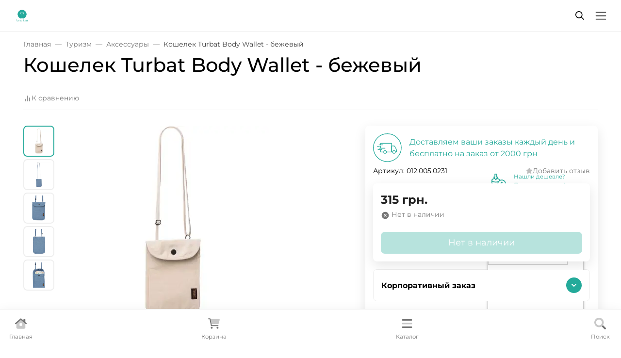

--- FILE ---
content_type: image/svg+xml
request_url: https://fonarik.ua/img/car2.svg
body_size: 2637
content:
<svg width="59" height="59" viewBox="0 0 59 59" fill="none" xmlns="http://www.w3.org/2000/svg">
<circle cx="29.3861" cy="29.3861" r="28.7257" stroke="#24AA9A" stroke-width="1.32072"/>
<g clip-path="url(#clip0_102_2)">
<path d="M43.2012 41.8501C42.5064 41.8506 41.8271 41.6451 41.2491 41.2594C40.6712 40.8738 40.2206 40.3254 39.9544 39.6837C39.6881 39.0419 39.6182 38.3356 39.7535 37.6541C39.8887 36.9726 40.223 36.3466 40.7141 35.8551C41.2052 35.3636 41.8311 35.0288 42.5125 34.8931C43.1938 34.7574 43.9002 34.8268 44.5421 35.0926C45.1841 35.3583 45.7328 35.8085 46.1188 36.3862C46.5049 36.9638 46.7109 37.643 46.7109 38.3378C46.7105 39.2687 46.3407 40.1614 45.6826 40.82C45.0246 41.4785 44.1321 41.849 43.2012 41.8501ZM43.2012 36.1067C42.7598 36.1062 42.3282 36.2366 41.961 36.4814C41.5937 36.7263 41.3074 37.0746 41.1381 37.4822C40.9688 37.8898 40.9243 38.3385 41.0101 38.7715C41.0959 39.2044 41.3082 39.6022 41.6201 39.9145C41.932 40.2268 42.3296 40.4395 42.7624 40.5258C43.1953 40.6121 43.644 40.5681 44.0518 40.3993C44.4596 40.2305 44.8082 39.9445 45.0535 39.5776C45.2988 39.2106 45.4297 38.7791 45.4297 38.3378C45.4295 37.7466 45.1947 37.1796 44.7769 36.7613C44.3591 36.343 43.7924 36.1076 43.2012 36.1067Z" fill="#24AA9A"/>
<path d="M24.6923 41.8501C23.9974 41.8508 23.318 41.6454 22.74 41.2598C22.1619 40.8743 21.7112 40.326 21.4449 39.6843C21.1785 39.0425 21.1084 38.3362 21.2436 37.6546C21.3787 36.9731 21.713 36.3469 22.204 35.8554C22.6951 35.3638 23.3209 35.029 24.0024 34.8932C24.6838 34.7574 25.3902 34.8267 26.0322 35.0925C26.6742 35.3582 27.2229 35.8084 27.609 36.3861C27.9951 36.9637 28.2012 37.643 28.2012 38.3378C28.2005 39.2685 27.8307 40.161 27.1729 40.8194C26.5151 41.4779 25.623 41.8485 24.6923 41.8501ZM24.6923 36.1067C24.2509 36.106 23.8192 36.2363 23.4518 36.481C23.0845 36.7258 22.798 37.074 22.6286 37.4816C22.4592 37.8892 22.4145 38.3379 22.5002 38.7709C22.5859 39.204 22.7981 39.6018 23.11 39.9142C23.4219 40.2265 23.8194 40.4394 24.2523 40.5257C24.6852 40.6121 25.134 40.5681 25.5419 40.3993C25.9497 40.2306 26.2984 39.9446 26.5437 39.5776C26.789 39.2107 26.9199 38.7792 26.9199 38.3378C26.9195 37.7468 26.6847 37.1801 26.2672 36.7619C25.8496 36.3436 25.2833 36.108 24.6923 36.1067Z" fill="#24AA9A"/>
<path d="M47.822 38.9783H46.0701C45.9002 38.9783 45.7373 38.9108 45.6171 38.7907C45.497 38.6705 45.4295 38.5076 45.4295 38.3377C45.4295 38.1678 45.497 38.0048 45.6171 37.8847C45.7373 37.7646 45.9002 37.6971 46.0701 37.6971H47.6409V34.3C47.6405 33.8408 47.5229 33.3892 47.2993 32.988L43.8313 26.7706C43.8017 26.7175 43.7585 26.6733 43.7061 26.6425C43.6537 26.6117 43.594 26.5955 43.5332 26.5955H38.8071V37.6996H40.3327C40.5026 37.6996 40.6655 37.7671 40.7857 37.8873C40.9058 38.0074 40.9733 38.1703 40.9733 38.3403C40.9733 38.5102 40.9058 38.6731 40.7857 38.7932C40.6655 38.9134 40.5026 38.9809 40.3327 38.9809H38.1665C37.9966 38.9809 37.8337 38.9134 37.7135 38.7932C37.5934 38.6731 37.5259 38.5102 37.5259 38.3403V25.9548C37.5259 25.7849 37.5934 25.622 37.7135 25.5018C37.8337 25.3817 37.9966 25.3142 38.1665 25.3142H43.5332C43.8222 25.3141 44.1061 25.3911 44.3553 25.5374C44.6046 25.6836 44.8103 25.8938 44.9511 26.1462L48.4182 32.3645C48.7478 32.9564 48.921 33.6226 48.9213 34.3V37.879C48.9209 38.1704 48.8049 38.4498 48.5988 38.6558C48.3928 38.8619 48.1134 38.9779 47.822 38.9783Z" fill="#24AA9A"/>
<path d="M21.823 38.9783H15.6807C15.5108 38.9783 15.3478 38.9109 15.2277 38.7907C15.1075 38.6706 15.04 38.5076 15.04 38.3377V33.4109C15.04 33.241 15.1075 33.078 15.2277 32.9579C15.3478 32.8378 15.5108 32.7703 15.6807 32.7703C15.8506 32.7703 16.0135 32.8378 16.1337 32.9579C16.2538 33.078 16.3213 33.241 16.3213 33.4109V37.6971H21.823C21.9929 37.6971 22.1558 37.7646 22.276 37.8847C22.3961 38.0049 22.4636 38.1678 22.4636 38.3377C22.4636 38.5076 22.3961 38.6706 22.276 38.7907C22.1558 38.9109 21.9929 38.9783 21.823 38.9783Z" fill="#24AA9A"/>
<path d="M15.6807 31.138C15.5108 31.138 15.3478 31.0705 15.2277 30.9504C15.1075 30.8302 15.04 30.6673 15.04 30.4974V26.1958C15.04 26.0259 15.1075 25.863 15.2277 25.7428C15.3478 25.6227 15.5108 25.5552 15.6807 25.5552C15.8506 25.5552 16.0135 25.6227 16.1337 25.7428C16.2538 25.863 16.3213 26.0259 16.3213 26.1958V30.4999C16.3206 30.6694 16.2528 30.8317 16.1328 30.9513C16.0127 31.0709 15.8501 31.138 15.6807 31.138Z" fill="#24AA9A"/>
<path d="M38.1666 38.9784H27.5604C27.3905 38.9784 27.2276 38.9109 27.1074 38.7907C26.9873 38.6706 26.9198 38.5076 26.9198 38.3377C26.9198 38.1678 26.9873 38.0049 27.1074 37.8847C27.2276 37.7646 27.3905 37.6971 27.5604 37.6971H37.526V20.9375H16.3213V23.576C16.3213 23.7459 16.2538 23.9089 16.1337 24.029C16.0135 24.1492 15.8506 24.2166 15.6807 24.2166C15.5108 24.2166 15.3478 24.1492 15.2277 24.029C15.1075 23.9089 15.04 23.7459 15.04 23.576V20.8196C15.0405 20.5111 15.1633 20.2153 15.3816 19.9972C15.5998 19.7791 15.8957 19.6565 16.2043 19.6562H37.6439C37.9523 19.6567 38.2479 19.7794 38.466 19.9975C38.6841 20.2156 38.8068 20.5112 38.8072 20.8196V38.3377C38.8072 38.5076 38.7397 38.6706 38.6196 38.7907C38.4995 38.9109 38.3365 38.9784 38.1666 38.9784Z" fill="#24AA9A"/>
<path d="M18.2133 34.0515H10.0825C9.91262 34.0515 9.74967 33.984 9.62953 33.8639C9.50939 33.7437 9.44189 33.5808 9.44189 33.4109C9.44189 33.241 9.50939 33.078 9.62953 32.9579C9.74967 32.8378 9.91262 32.7703 10.0825 32.7703H18.2133C18.3832 32.7703 18.5462 32.8378 18.6663 32.9579C18.7865 33.078 18.854 33.241 18.854 33.4109C18.854 33.5808 18.7865 33.7437 18.6663 33.8639C18.5462 33.984 18.3832 34.0515 18.2133 34.0515Z" fill="#24AA9A"/>
<path d="M24.6921 31.1382H13.3462C13.1763 31.1382 13.0133 31.0707 12.8932 30.9505C12.7731 30.8304 12.7056 30.6675 12.7056 30.4976C12.7056 30.3277 12.7731 30.1647 12.8932 30.0446C13.0133 29.9244 13.1763 29.8569 13.3462 29.8569H24.6921C24.862 29.8569 25.0249 29.9244 25.1451 30.0446C25.2652 30.1647 25.3327 30.3277 25.3327 30.4976C25.3327 30.6675 25.2652 30.8304 25.1451 30.9505C25.0249 31.0707 24.862 31.1382 24.6921 31.1382Z" fill="#24AA9A"/>
<path d="M12.9936 27.7556H8.56299C8.39308 27.7556 8.23014 27.6881 8.11 27.568C7.98986 27.4478 7.92236 27.2849 7.92236 27.115C7.92236 26.9451 7.98986 26.7821 8.11 26.662C8.23014 26.5419 8.39308 26.4744 8.56299 26.4744H12.9936C13.1635 26.4744 13.3264 26.5419 13.4465 26.662C13.5667 26.7821 13.6342 26.9451 13.6342 27.115C13.6342 27.2849 13.5667 27.4478 13.4465 27.568C13.3264 27.6881 13.1635 27.7556 12.9936 27.7556Z" fill="#24AA9A"/>
<path d="M20.0976 24.2168H12.2769C12.107 24.2168 11.944 24.1493 11.8239 24.0292C11.7037 23.909 11.6362 23.7461 11.6362 23.5762C11.6362 23.4063 11.7037 23.2433 11.8239 23.1232C11.944 23.003 12.107 22.9355 12.2769 22.9355H20.0976C20.2675 22.9355 20.4305 23.003 20.5506 23.1232C20.6707 23.2433 20.7382 23.4063 20.7382 23.5762C20.7382 23.7461 20.6707 23.909 20.5506 24.0292C20.4305 24.1493 20.2675 24.2168 20.0976 24.2168Z" fill="#24AA9A"/>
</g>
<defs>
<clipPath id="clip0_102_2">
<rect width="41" height="41" fill="white" transform="translate(8 10)"/>
</clipPath>
</defs>
</svg>
